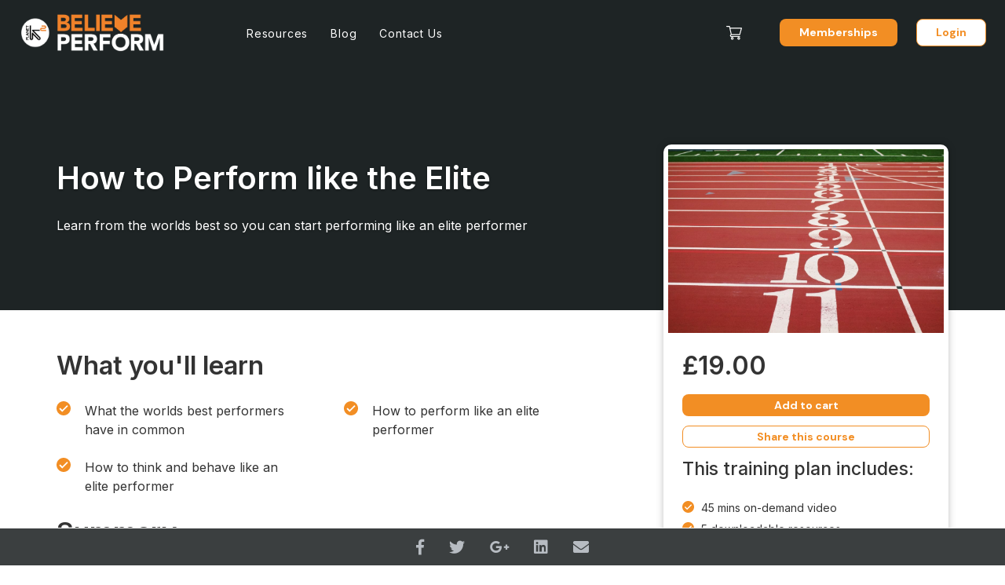

--- FILE ---
content_type: image/svg+xml
request_url: https://members.believeperform.com/wp-content/themes/believeperform/img/play.svg
body_size: 438
content:
<?xml version="1.0" encoding="UTF-8" standalone="no"?>
<!DOCTYPE svg PUBLIC "-//W3C//DTD SVG 1.1//EN" "http://www.w3.org/Graphics/SVG/1.1/DTD/svg11.dtd">
<svg width="100%" height="100%" viewBox="0 0 18 18" version="1.1" xmlns="http://www.w3.org/2000/svg" xmlns:xlink="http://www.w3.org/1999/xlink" xml:space="preserve" xmlns:serif="http://www.serif.com/" style="fill-rule:evenodd;clip-rule:evenodd;">
    <g transform="matrix(1,0,0,1,0.280776,0.280776)">
        <path d="M6.438,12.906L6.438,4.094L12.813,8.5L6.438,12.906Z" style="fill:rgb(242,142,36);fill-rule:nonzero;"/>
    </g>
    <g transform="matrix(1,0,0,1,0.280776,0.280776)">
        <path d="M8.5,0.75C4.226,0.75 0.75,4.226 0.75,8.5C0.75,12.774 4.226,16.25 8.5,16.25C12.774,16.25 16.25,12.774 16.25,8.5C16.25,4.226 12.774,0.75 8.5,0.75ZM8.5,15.25C4.778,15.25 1.75,12.222 1.75,8.5C1.75,4.778 4.778,1.75 8.5,1.75C12.222,1.75 15.25,4.778 15.25,8.5C15.25,12.222 12.222,15.25 8.5,15.25Z" style="fill:rgb(242,142,36);fill-rule:nonzero;stroke:rgb(242,142,36);stroke-width:0.5px;"/>
    </g>
</svg>


--- FILE ---
content_type: image/svg+xml
request_url: https://members.believeperform.com/wp-content/themes/believeperform/img/tick.svg
body_size: 601
content:
<?xml version="1.0" encoding="UTF-8" standalone="no"?>
<!DOCTYPE svg PUBLIC "-//W3C//DTD SVG 1.1//EN" "http://www.w3.org/Graphics/SVG/1.1/DTD/svg11.dtd">
<svg width="100%" height="100%" viewBox="0 0 18 18" version="1.1" xmlns="http://www.w3.org/2000/svg" xmlns:xlink="http://www.w3.org/1999/xlink" xml:space="preserve" xmlns:serif="http://www.serif.com/" style="fill-rule:evenodd;clip-rule:evenodd;stroke-linejoin:round;stroke-miterlimit:1.41421;">
    <path d="M9,0C4.03,0 0,4.029 0,9C0,13.971 4.03,18 9,18C13.971,18 18,13.971 18,9C18,4.029 13.971,0 9,0ZM7.349,13.623L3.386,9.66L4.707,8.34L7.349,10.981L13.293,5.037L14.614,6.358L7.349,13.623Z" style="fill:rgb(242,142,36);fill-rule:nonzero;"/>
</svg>


--- FILE ---
content_type: image/svg+xml
request_url: https://members.believeperform.com/wp-content/themes/believeperform/img/plus.svg
body_size: 628
content:
<?xml version="1.0" encoding="UTF-8" standalone="no"?>
<!DOCTYPE svg PUBLIC "-//W3C//DTD SVG 1.1//EN" "http://www.w3.org/Graphics/SVG/1.1/DTD/svg11.dtd">
<svg width="100%" height="100%" viewBox="0 0 19 19" version="1.1" xmlns="http://www.w3.org/2000/svg" xmlns:xlink="http://www.w3.org/1999/xlink" xml:space="preserve" xmlns:serif="http://www.serif.com/" style="fill-rule:evenodd;clip-rule:evenodd;stroke-linecap:round;">
    <g transform="matrix(1,0,0,1,3.12311,3.12311)">
        <path d="M6,1L6,11" style="fill:none;stroke:rgb(242,142,36);stroke-width:2px;"/>
    </g>
    <g transform="matrix(1,0,0,1,3.12311,3.12311)">
        <path d="M11,6L1,6" style="fill:none;stroke:rgb(242,142,36);stroke-width:2px;"/>
    </g>
</svg>
